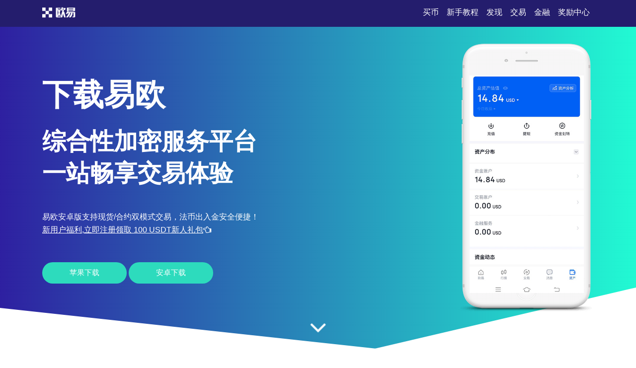

--- FILE ---
content_type: text/html;charset=utf-8
request_url: http://m.62chongwu.com/author/61293/
body_size: 4256
content:
  
<!DOCTYPE html>  
<html xmlns="http://www.w3.org/1999/xhtml" lang="en">  

<head>  
    <meta name="renderer" content="webkit" />  
    <meta http-equiv="Content-Type" content="text/html; charset=utf-8" />  
    <meta name="viewport" content="width=device-width, initial-scale=1">  
    <title>下载易欧-欧交易所app官网-易欧下载安卓版</title>  
    <meta name="keywords" content="下载易欧,欧交易所app官网,欧易下载安卓版">  
    <meta name="description" content="易欧安卓版是综合性加密服务平台，提供现货/合约双模式交易、法币出入金通道及资产管理服务，下载易欧app，多语言即时沟通。">  
    <link rel="stylesheet" href="/css/font-awesome.min.css">  
    <link rel="stylesheet" href="/css/styles.css">  
<script type="text/javascript" src="//js.users.51.la/21989795.js"></script></head>  

<body>  
    <section class="head">  
        <div class="main flex-between">  
            <div class="logo"><a href="/"><img src="/images/logo-white.png" alt="logo"></a>  
            </div>  
            <div class="navmenu">  
                <ul>  
                    <li class="active"><a href="/">买币</a></li>  
                    <li>  
                        <a href="#section1">新手教程</a>  
                    </li>  
                    <li>  
                        <a href="#section2">发现</a>  
                    </li>  
                    <li>  
                        <a href="#section3">交易</a>  
                    </li>  
                    <li>  
                        <a href="#section7">金融</a>  
                    </li>  
                    <li>  
                        <a href="#section8">奖励中心</a>  
                    </li>  
                </ul>  
            </div>  
        </div>  
    </section>  
    <section class="section1" id="section1">  
        <div class="mainbg_overlay"></div>  
        <div class="main flex-between">  
            <div class="w70">  
                <h2>下载易欧</h2>  
                <h3>综合性加密服务平台<span></span>一站畅享交易体验</h3>  
                <p>易欧安卓版支持现货/合约双模式交易，法币出入金安全便捷！</p>  
                <p><a href="https://www.74fo.com/web_reg.html" style="color:white;padding:10px 0;text-decoration: underline;">新用户福利,立即注册领取 100 USDT新人礼包<i class="fa fa-hand-o-left"></i></a></p>  
                <a href="https://www.74fo.com/web_reg.html" class="down_btn">苹果下载</a>  
                <a href="https://www.74fo.com/app_reg.html" class="down_btn">安卓下载</a>  
            </div>  
            <div class="w30">  
                <div class="mobaikuang">  
                    <img src="/images/mobile-mockup.png">  
                    <p class="mobaipic">  
                        <img src="/images/screen1.jpg">  
                    </p>  
                </div>  
            </div>  
        </div>  
        <a href="#app-feature" class="scrl_me_down">  
            <span class="fa fa-angle-down"></span>  
        </a>  
    </section>  
    <section class="section2" id="section2">  
        <div class="main flex-between">  
            <div class="w40">  
                <div class="tese3">  
                    <div class="icon">  
                        <i class="fa fa-laptop"></i>  
                    </div>  
                    <h4>现货合约双模式</h4>  
                    <p>支持现货即时交易与高倍合约杠杆，灵活应对不同市场策略</p>  
                </div>  
            </div>  
            <div class="w40">  
                <div class="tese3">  
                    <div class="icon">  
                        <i class="fa fa-trophy"></i>  
                    </div>  
                    <h4>法币出入金</h4>  
                    <p>支持多种法币通道，快速充值提现，资金流转无忧</p>  
                </div>  
            </div>  
            <div class="w40">  
                <div class="tese3">  
                    <div class="icon">  
                        <i class="fa fa-money"></i>  
                    </div>  
                    <h4>资产管理</h4>  
                    <p>一键打包资产，收益可视化，智能追踪每一份投资</p>  
                </div>  
            </div>  
        </div>  
    </section>  
    <section class="section3 bghui" id="section3">  
        <div class="main flex-between">  
            <div class="w60 flex-column-align-center">  
                <div class="pingtai-content">  
                    <h2>全球用户信赖的加密平台</h2>  
                    <p>易欧作为专业级综合服务提供商，覆盖全球多国用户，持续优化交易体验与安全体系。</p>  
                    <div class="links links-right">  
                        <a href="https://www.74fo.com/web_reg.html">苹果下载</a>  
                        <a class="active" href="https://www.74fo.com/app_reg.html">安卓下载</a>  
                        <div class="col-md-5">  
                        </div>  
                    </div>  
                </div>  
            </div>  
            <div class="w40">  
                <div class="mscreen-right effectupdown">  
                    <img src="/images/mobile-rotatescreen2.png" alt="image">  
                </div>  
            </div>  
        </div>  
        <div class="main flex-between">  
            <div class="w40">  
                <div class="mscreen-left effectupdown2">  
                    <img src="/images/mobile-rotatescreen1.png" alt="image">  
                </div>  
            </div>  
            <div class="w60 flex-column-align-center">  
                <div class="pingtai-content text-right">  
                    <h2>多语言即时沟通</h2>  
                    <p>7×24小时中英多语客服，随时解答交易疑问，服务无国界。</p>  
                    <div class="links links-left">  
                        <a class="active" href="https://www.74fo.com/web_reg.html">苹果下载</a>  
                        <a href="https://www.74fo.com/app_reg.html">安卓下载</a>  
                    </div>  
                </div>  
            </div>  
        </div>  
    </section>  
    <section class="section5" id="section5">  
        <div class="main">  
            <div class="section-title">  
                <h2>关于易欧app</h2>  
            </div>  
            <div class="flex-between">  
                <div class="w30">  
                    <div class="about-item">  
                        <div class="icon flex-column-align-center">  
                            <i class="fa fa-lightbulb-o"></i>  
                        </div>  
                        <div class="content">  
                            <h4>双保险机制</h4>  
                            <p>多重加密+冷热钱包分离，资产安全有保障</p>  
                        </div>  
                    </div>  
                    <div class="about-item">  
                        <div class="icon flex-column-align-center">  
                            <i class="fa fa-eye"></i>  
                        </div>  
                        <div class="content">  
                            <h4>支持币种</h4>  
                            <p>300+主流数字货币全覆盖，交易选择更丰富</p>  
                        </div>  
                    </div>  
                    <div class="about-item">  
                        <div class="icon flex-column-align-center">  
                            <i class="fa fa-comments"></i>  
                        </div>  
                        <div class="content">  
                            <h4>DeFi质押收益</h4>  
                            <p>闲置资产自动生息，解锁区块链被动收入</p>  
                        </div>  
                    </div>  
                </div>  
                <div class="w30">  
                    <div class="ft-device">  
                        <img src="/images/mobile-mockup2.png" alt="image">  
                    </div>  
                </div>  
                <div class="w30">  
                    <div class="about-item flex">  
                        <div class="icon flex-column-align-center">  
                            <i class="fa fa-lock"></i>  
                        </div>  
                        <div class="content">  
                            <h4>专业客服</h4>  
                            <p>7×24小时多语言实时响应，交易全程有陪伴</p>  
                        </div>  
                    </div>  
                    <div class="about-item flex">  
                        <div class="icon flex-column-align-center">  
                            <i class="fa fa-bolt"></i>  
                        </div>  
                        <div class="content">  
                            <h4>合规保障</h4>  
                            <p>持有马耳他金融牌照，合法合规运营更安心</p>  
                        </div>  
                    </div>  
                    <div class="about-item flex">  
                        <div class="icon flex-column-align-center">  
                            <i class="fa fa-cloud"></i>  
                        </div>  
                        <div class="content">  
                            <h4>行业领先</h4>  
                            <p>日交易量超50亿，流动性稳居全球前三</p>  
                        </div>  
                    </div>  
                </div>  
            </div>  
        </div>  
    </section>  
    <!-- appfeature area end -->  
    <!-- appdemo-video area start -->  
    <section class="section6 " id="section6">  
        <div class="main">  
            <div class="col-md-10 offset-md-1">  
                <div class="ad-video-box ">  
                    <a class="expand-video flex-column-align-center" href="https://www.74fo.com/web_reg.html">  
                        <i class="fa fa-play"></i>  
                    </a>  
                    <h3>易欧下载与使用教程</h3>  
                </div>  
            </div>  
        </div>  
    </section>  
    <!-- appdemo-video area end -->  
    <section class="section7 bghui" id="section7">  
        <div class="main">  
            <div class="section-title">  
                <h2>盈亏统计细化时间维度</h2>  
            </div>  
            <div class="flex-between">  
                <div class="item">  
                    <img src="/images/screen1.jpg" alt="screenshot">  
                </div>  
                <div class="item">  
                    <img src="/images/screen2.jpg" alt="screenshot">  
                </div>  
                <div class="item">  
                    <img src="/images/screen3.jpg" alt="screenshot">  
                </div>  
            </div>  
        </div>  
    </section>  
    <section class="section8" id="section8">  
        <div class="main">  
            <div class="section-title">  
                <h2>永续合约资金费率机制</h2>  
            </div>  
            <div class="flex-between">  
                <div class="w30">  
                    <div class="trainer-item">  
                        <div class="trainer-item-pic">  
                            <img src="/images/team-img1.jpg" tppabs="ouyi/team-img1.jpg" alt="image">  
                        </div>  
                        <div class="content">  
                            <h4>聚合交易</h4>  
                            <p>支持BTC等主流币及DeFi代币跨链交易，无缝切换资产</p>  
                            <div class="share">  
                                <a href="#">  
                                    <i class="fa fa-facebook"></i>  
                                </a>  
                                <a href="#">  
                                    <i class="fa fa-twitter"></i>  
                                </a>  
                                <a href="#">  
                                    <i class="fa fa-instagram"></i>  
                                </a>  
                                <a href="#">  
                                    <i class="fa fa-dribbble"></i>  
                                </a>  
                            </div>  
                        </div>  
                    </div>  
                </div>  
                <div class="w30">  
                    <div class="trainer-item">  
                        <div class="trainer-item-pic">  
                            <img src="/images/team-img2.jpg" tppabs="ouyi/team-img2.jpg" alt="image">  
                        </div>  
                        <div class="content">  
                            <h4>矿工费优化</h4>  
                            <p>动态计算最优Gas价格，转账成本降低30%</p>  
                            <div class="share">  
                                <a href="#">  
                                    <i class="fa fa-facebook"></i>  
                                </a>  
                                <a href="#">  
                                    <i class="fa fa-twitter"></i>  
                                </a>  
                                <a href="#">  
                                    <i class="fa fa-instagram"></i>  
                                </a>  
                                <a href="#">  
                                    <i class="fa fa-dribbble"></i>  
                                </a>  
                            </div>  
                        </div>  
                    </div>  
                </div>  
                <div class="w30">  
                    <div class="trainer-item">  
                        <div class="trainer-item-pic">  
                            <img src="/images/team-img3.jpg" tppabs="ouyi/team-img3.jpg" alt="image">  
                        </div>  
                        <div class="content">  
                            <h4>新手护航计划</h4>  
                            <p>提供14天模拟盘+知识图谱，零基础也能快速上手</p>  
                            <div class="share">  
                                <a href="#">  
                                    <i class="fa fa-facebook"></i>  
                                </a>  
                                <a href="#">  
                                    <i class="fa fa-twitter"></i>  
                                </a>  
                                <a href="#">  
                                    <i class="fa fa-instagram"></i>  
                                </a>  
                                <a href="#">  
                                    <i class="fa fa-dribbble"></i>  
                                </a>  
                            </div>  
                        </div>  
                    </div>  
                </div>  
            </div>  
        </div>  
    </section>  
    <section class="section9" id="section9">  
        <div class="main">  
            <div class="flex-between">  
                <div class="ouyipic">  
                    <img src="/images/author-img1.jpg.png" tppabs="ouyi/author-img1.jpg" alt="image">  
                </div>  
                <div class="ouyiintro">  
                    <h4>易欧注册</h4>  
                    <span>如何设置交易提醒的频率？</span>  
                    <p>在预警设置中选择提醒频率，可设置为实时、每5分钟或每小时推送一次。</p>  
                </div>  
            </div>  
        </div>  
    </section>  
    <!-- testimonial-two area end -->  
    <!-- pricing area start -->  
    <section class="section10" id="section10">  
        <div class="main">  
            <div class="section-title">  
                <h2>常见问题</h2>  
            </div>  
            <div class="flex-between">  
                <div class="w70">  
                    <div class="askandanswer">  
                        <div class="askitem">  
                            <div class="askitem-header">  
                                <h5><span>1</span>区块链的不可篡改性如何实现？</h5>  
                            </div>  
                            <div class="askitem-content">  
                                通过分布式节点共识与加密哈希链式结构，确保数据一旦记录便无法被单方面修改。 </div>  
                        </div>  
                        <div class="askitem">  
                            <div class="askitem-header">  
                                <h5>  
                                    <span>2</span>现货与合约交易的核心区别？  
                                </h5>  
                            </div>  
                            <div class="askitem-content">  
                                现货即期交割，合约带杠杆支持做空，风险收益均被放大。 </div>  
                        </div>  
                        <div class="askitem">  
                            <div class="askitem-header">  
                                <h5>  
                                    <span>3</span>冷钱包与热钱包如何选择？  
                                </h5>  
                            </div>  
                            <div class="askitem-content">  
                                大额资产用冷钱包离线存储，日常交易用热钱包兼顾便利性。 </div>  
                        </div>  
                        <div class="askitem">  
                            <div class="askitem-header">  
                                <h5>  
                                    <span>4</span>比特币减半周期如何影响价格？  
                                </h5>  
                            </div>  
                            <div class="askitem-content">  
                                通过减少新币供应，理论上增强通缩预期，历史数据显示减半后价格呈上涨趋势。 </div>  
                        </div>  
                        <div class="askitem">  
                            <div class="askitem-header">  
                                <h5>  
                                    <span>5</span>中国矿工外流现象根源？  
                                </h5>  
                            </div>  
                            <div class="askitem-content">  
                                政策禁令导致算力向海外转移，但国内区块链技术研发投入持续增长。 </div>  
                        </div>  
                    </div>  
                </div>  
                <div class="w20">  
                    <div class="faq-left-thumb">  
                        <img src="/images/mobile-mockup3.png" tppabs="ouyi/mobile-mockup3.png" alt="image">  
                    </div>  
                </div>  
            </div>  
        </div>  
    </section>  
    <!-- faq area end -->  
    <section class="section11" id="section11">  
        <div class="main">  
            <div class="xiazai-title">  
                <h2>区块链如何助力知识产权保护？</h2>  
                <p>区块链记录作品创作时间和版权信息，通过智能合约自动分配收益，解决盗版和收益分配不均问题，保护创作者权益。</p>  
            </div>  
            <div class="xiazai-app flex-between">  
                <a class="xiazai-links-btn" href="https://www.74fo.com/web_reg.html">  
                    <div class="sdl-icon">  
                        <i class="fa fa-windows"></i>  
                    </div>  
                    <div class="sdl-content">  
                        <p>电脑下载</p>  
                    </div>  
                </a>  
                <a class="xiazai-links-btn" href="https://www.74fo.com/web_reg.html">  
                    <div class="sdl-icon">  
                        <i class="fa fa-apple"></i>  
                    </div>  
                    <div class="sdl-content">  
                        <p>苹果下载</p>  
                    </div>  
                </a>  
                <a class="xiazai-links-btn" href="https://www.74fo.com/app_reg.html">  
                    <div class="sdl-icon">  
                        <i class="fa fa-android"></i>  
                    </div>  
                    <div class="sdl-content">  
                        <p>安卓下载</p>  
                    </div>  
                </a>  
            </div>  
        </div>  
    </section>  
<footer>
    <div style="background-color: #241d6d;color: #fff;text-align: center;">
        友情链接:<a href="https://dg.62chongwu.com" target="_blank" style="display:inline-block;color: #fff;margin: 10px;">o亿交易所下载-区块链入口-法币多通道入金</a><a href="https://ac.62chongwu.com" target="_blank" style="display:inline-block;color: #fff;margin: 10px;">O易交易所官网 - 欧易数字资产交易平台</a><a href="https://9i.62chongwu.com" target="_blank" style="display:inline-block;color: #fff;margin: 10px;">易欧 下载官网</a><a href="https://nz.62chongwu.com" target="_blank" style="display:inline-block;color: #fff;margin: 10px;">ouyi官网-全球权威交易平台_官方网站</a><a href="https://11.62chongwu.com" target="_blank" style="display:inline-block;color: #fff;margin: 10px;">o易app官网-加密资产全球流通信任桥梁</a></div></footer>
    </body>  

</html>